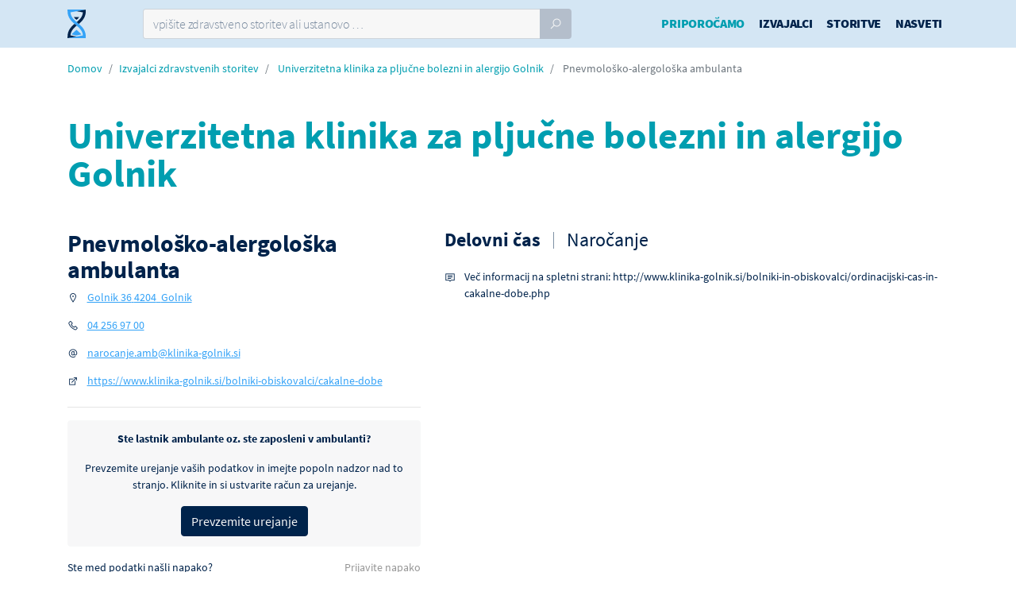

--- FILE ---
content_type: text/html; charset=UTF-8
request_url: https://www.cakalnedobe.si/zdravstvene-ustanove/univerzitetna-klinika-za-pljucne-bolezni-in-alergijo-golnik/univerzitetna-klinika-za-pljucne-bolezni-in-alergijo-golnik-pnevmolosko-alergoloska-ambulanta/
body_size: 9999
content:
<!DOCTYPE html>
<html lang="sl-SI">
<head>
    <meta charset="UTF-8">
    <meta http-equiv="X-UA-Compatible" content="IE=edge">
    <meta name="viewport" content="width=device-width, initial-scale=1, shrink-to-fit=no">
    <meta name="mobile-web-app-capable" content="yes">
    <meta name="apple-mobile-web-app-capable" content="yes">
    <meta name="apple-mobile-web-app-title"
          content="Čakalne dobe - najhitrejša pot do zdravja">
    <link rel="profile" href="http://gmpg.org/xfn/11">
    <link rel="pingback" href="https://www.cakalnedobe.si/xmlrpc.php">
	<meta name='robots' content='index, follow, max-image-preview:large, max-snippet:-1, max-video-preview:-1' />

	<!-- This site is optimized with the Yoast SEO plugin v19.4 - https://yoast.com/wordpress/plugins/seo/ -->
	<title>Univerzitetna klinika za pljučne bolezni in alergijo Golnik | Pnevmološko-alergološka ambulanta | Čakalne Dobe</title>
	<meta name="description" content="Klinika Golnik - 1 storitev , Pnevmološko-alergološka ambulanta. Preverite urnike, čakalne dobe, primerjajte cene in se naročite." />
	<link rel="canonical" href="https://www.cakalnedobe.si/zdravstvene-ustanove/univerzitetna-klinika-za-pljucne-bolezni-in-alergijo-golnik/univerzitetna-klinika-za-pljucne-bolezni-in-alergijo-golnik-pnevmolosko-alergoloska-ambulanta/" />
	<meta property="og:locale" content="sl_SI" />
	<meta property="og:type" content="article" />
	<meta property="og:title" content="Pnevmološko-alergološka ambulanta - Čakalne dobe" />
	<meta property="og:description" content="Klinika Golnik - 1 storitev , Pnevmološko-alergološka ambulanta. Preverite urnike, čakalne dobe, primerjajte cene in se naročite." />
	<meta property="og:url" content="https://www.cakalnedobe.si/zdravstvene-ustanove/univerzitetna-klinika-za-pljucne-bolezni-in-alergijo-golnik/univerzitetna-klinika-za-pljucne-bolezni-in-alergijo-golnik-pnevmolosko-alergoloska-ambulanta/" />
	<meta property="og:site_name" content="Čakalne dobe" />
	<meta property="article:publisher" content="https://www.facebook.com/cakalnedobe/" />
	<meta property="article:modified_time" content="2021-08-18T12:27:03+00:00" />
	<meta name="twitter:card" content="summary_large_image" />
	<script type="application/ld+json" class="yoast-schema-graph">{"@context":"https://schema.org","@graph":[{"@type":"Organization","@id":"https://www.cakalnedobe.si/#organization","name":"ČakalneDobe","url":"https://www.cakalnedobe.si/","sameAs":["https://www.facebook.com/cakalnedobe/"],"logo":{"@type":"ImageObject","inLanguage":"sl-SI","@id":"https://www.cakalnedobe.si/#/schema/logo/image/","url":"https://www.cakalnedobe.si/wp-content/uploads/2019/04/CakalneDobe-Facebook-ProfilePhoto-V02-01.jpg","contentUrl":"https://www.cakalnedobe.si/wp-content/uploads/2019/04/CakalneDobe-Facebook-ProfilePhoto-V02-01.jpg","width":800,"height":800,"caption":"ČakalneDobe"},"image":{"@id":"https://www.cakalnedobe.si/#/schema/logo/image/"}},{"@type":"WebSite","@id":"https://www.cakalnedobe.si/#website","url":"https://www.cakalnedobe.si/","name":"Čakalne dobe","description":"najhitrejša pot do zdravja","publisher":{"@id":"https://www.cakalnedobe.si/#organization"},"potentialAction":[{"@type":"SearchAction","target":{"@type":"EntryPoint","urlTemplate":"https://www.cakalnedobe.si/?s={search_term_string}"},"query-input":"required name=search_term_string"}],"inLanguage":"sl-SI"},{"@type":"WebPage","@id":"https://www.cakalnedobe.si/zdravstvene-ustanove/univerzitetna-klinika-za-pljucne-bolezni-in-alergijo-golnik/univerzitetna-klinika-za-pljucne-bolezni-in-alergijo-golnik-pnevmolosko-alergoloska-ambulanta/","url":"https://www.cakalnedobe.si/zdravstvene-ustanove/univerzitetna-klinika-za-pljucne-bolezni-in-alergijo-golnik/univerzitetna-klinika-za-pljucne-bolezni-in-alergijo-golnik-pnevmolosko-alergoloska-ambulanta/","name":"Pnevmološko-alergološka ambulanta - Čakalne dobe","isPartOf":{"@id":"https://www.cakalnedobe.si/#website"},"datePublished":"2018-11-09T10:08:50+00:00","dateModified":"2021-08-18T12:27:03+00:00","description":"Klinika Golnik - 1 storitev , Pnevmološko-alergološka ambulanta. Preverite urnike, čakalne dobe, primerjajte cene in se naročite.","breadcrumb":{"@id":"https://www.cakalnedobe.si/zdravstvene-ustanove/univerzitetna-klinika-za-pljucne-bolezni-in-alergijo-golnik/univerzitetna-klinika-za-pljucne-bolezni-in-alergijo-golnik-pnevmolosko-alergoloska-ambulanta/#breadcrumb"},"inLanguage":"sl-SI","potentialAction":[{"@type":"ReadAction","target":["https://www.cakalnedobe.si/zdravstvene-ustanove/univerzitetna-klinika-za-pljucne-bolezni-in-alergijo-golnik/univerzitetna-klinika-za-pljucne-bolezni-in-alergijo-golnik-pnevmolosko-alergoloska-ambulanta/"]}]},{"@type":"BreadcrumbList","@id":"https://www.cakalnedobe.si/zdravstvene-ustanove/univerzitetna-klinika-za-pljucne-bolezni-in-alergijo-golnik/univerzitetna-klinika-za-pljucne-bolezni-in-alergijo-golnik-pnevmolosko-alergoloska-ambulanta/#breadcrumb","itemListElement":[{"@type":"ListItem","position":1,"name":"Home","item":"https://www.cakalnedobe.si/"},{"@type":"ListItem","position":2,"name":"Pnevmološko-alergološka ambulanta"}]}]}</script>
	<!-- / Yoast SEO plugin. -->


<link rel='dns-prefetch' href='//cdn.jsdelivr.net' />
<link rel='dns-prefetch' href='//ads.cakalnedobe.si' />
<link rel='dns-prefetch' href='//narocanje.cakalnedobe.si' />
<link rel='dns-prefetch' href='//s.w.org' />
<link rel="alternate" type="application/rss+xml" title="Čakalne dobe &raquo; Vir" href="https://www.cakalnedobe.si/feed/" />
<link rel="alternate" type="application/rss+xml" title="Čakalne dobe &raquo; Vir komentarjev" href="https://www.cakalnedobe.si/comments/feed/" />
<link rel='stylesheet' id='mailerlite_forms.css-css'  href='https://www.cakalnedobe.si/wp-content/plugins/official-mailerlite-sign-up-forms/assets/css/mailerlite_forms.css?ver=1.6.8' media='all' />
<link rel='stylesheet' id='child-understrap-styles-css'  href='https://www.cakalnedobe.si/wp-content/themes/understrap-child/css/child-theme.min.css?ver=2.6.16' media='all' />
<link rel="https://api.w.org/" href="https://www.cakalnedobe.si/wp-json/" /><link rel="alternate" type="application/json" href="https://www.cakalnedobe.si/wp-json/wp/v2/enote/10957" /><link rel="EditURI" type="application/rsd+xml" title="RSD" href="https://www.cakalnedobe.si/xmlrpc.php?rsd" />
<link rel="wlwmanifest" type="application/wlwmanifest+xml" href="https://www.cakalnedobe.si/wp-includes/wlwmanifest.xml" /> 
<meta name="generator" content="WordPress 5.8.1" />
<link rel='shortlink' href='https://www.cakalnedobe.si/?p=10957' />
<link rel="alternate" type="application/json+oembed" href="https://www.cakalnedobe.si/wp-json/oembed/1.0/embed?url=https%3A%2F%2Fwww.cakalnedobe.si%2Fzdravstvene-ustanove%2Funiverzitetna-klinika-za-pljucne-bolezni-in-alergijo-golnik%2Funiverzitetna-klinika-za-pljucne-bolezni-in-alergijo-golnik-pnevmolosko-alergoloska-ambulanta%2F" />
<link rel="alternate" type="text/xml+oembed" href="https://www.cakalnedobe.si/wp-json/oembed/1.0/embed?url=https%3A%2F%2Fwww.cakalnedobe.si%2Fzdravstvene-ustanove%2Funiverzitetna-klinika-za-pljucne-bolezni-in-alergijo-golnik%2Funiverzitetna-klinika-za-pljucne-bolezni-in-alergijo-golnik-pnevmolosko-alergoloska-ambulanta%2F&#038;format=xml" />
<!-- HFCM by 99 Robots - Snippet # 4: ambulante css -->
<style type="text/css">
	.podrocja-dela-3 .elementor-widget-wrap {
		flex-flow: column;
		justify-content: space-between;
	}
	.podrocja-dela-3 .elementor-widget-wrap .elementor-element:nth-child(2) {
		flex: 1 1;
	}
	
	.podrocja-dela-4 .elementor-widget-wrap {
		flex-flow: column;
		justify-content: space-between;
	}
	.podrocja-dela-4 .elementor-widget-wrap .elementor-element:nth-child(3) {
		flex: 1 1;
	}
	
	.podrocja-dela-5 .elementor-widget-wrap,
	.podrocja-dela .elementor-widget-wrap {
		flex-flow: column;
		justify-content: space-between;
	}
	.podrocja-dela-5 .elementor-widget-wrap .elementor-element:nth-child(4),
	.podrocja-dela .elementor-widget-wrap .elementor-element:nth-child(4) {
		flex: 1 1;
	}	
</style>


<!-- /end HFCM by 99 Robots -->
        <!-- Google Tag Manager -->
        <script>(function (w, d, s, l, i) {
                w[l] = w[l] || [];
                w[l].push({
                    'gtm.start':
                        new Date().getTime(), event: 'gtm.js'
                });
                var f = d.getElementsByTagName(s)[0],
                    j = d.createElement(s), dl = l != 'dataLayer' ? '&l=' + l : '';
                j.async = true;
                j.src =
                    'https://www.googletagmanager.com/gtm.js?id=' + i + dl;
                f.parentNode.insertBefore(j, f);
            })(window, document, 'script', 'dataLayer', 'GTM-WMSCSJR');</script>
        <!-- End Google Tag Manager -->
	    <link rel="apple-touch-icon" sizes="180x180" href="/apple-touch-icon.png">
    <link rel="icon" type="image/png" sizes="32x32" href="/favicon-32x32.png">
    <link rel="icon" type="image/png" sizes="16x16" href="/favicon-16x16.png">
    <link rel="manifest" href="/site.webmanifest">
    <link rel="mask-icon" href="/safari-pinned-tab.svg" color="#5bbad5">
    <meta name="msapplication-TileColor" content="#2b5797">
    <meta name="theme-color" content="#ffffff">
    <link rel="apple-touch-startup-image" href="/splash-640x1136.png"
          media="(device-width: 320px) and (device-height: 568px) and (-webkit-device-pixel-ratio: 2) and (orientation: portrait)">
    <link rel="apple-touch-startup-image" href="/splash-750x1294.png"
          media="(device-width: 375px) and (device-height: 667px) and (-webkit-device-pixel-ratio: 2) and (orientation: portrait)">
    <link rel="apple-touch-startup-image" href="/splash-1242x2148.png"
          media="(device-width: 414px) and (device-height: 736px) and (-webkit-device-pixel-ratio: 3) and (orientation: portrait)">
    <link rel="apple-touch-startup-image" href="/splash-1125x2436.png"
          media="(device-width: 375px) and (device-height: 812px) and (-webkit-device-pixel-ratio: 3) and (orientation: portrait)">
    <link rel="apple-touch-startup-image" href="/splash-1536x2048.png"
          media="(min-device-width: 768px) and (max-device-width: 1024px) and (-webkit-min-device-pixel-ratio: 2) and (orientation: portrait)">
    <link rel="apple-touch-startup-image" href="/splash-1668x2224.png"
          media="(min-device-width: 834px) and (max-device-width: 834px) and (-webkit-min-device-pixel-ratio: 2) and (orientation: portrait)">
    <link rel="apple-touch-startup-image" href="/splash-2048x2732.png"
          media="(min-device-width: 1024px) and (max-device-width: 1024px) and (-webkit-min-device-pixel-ratio: 2) and (orientation: portrait)">

		        <link rel="preload"
              href="https://cdn.cakalnedobe.si/fonts/SourceSansPro/source-sans-pro-v13-latin-ext_latin-regular.woff2"
              as="font" type="font/woff2" crossorigin>
	        <link rel="preload"
              href="https://cdn.cakalnedobe.si/fonts/SourceSansPro/source-sans-pro-v13-latin-ext_latin-300.woff2"
              as="font" type="font/woff2" crossorigin>
	        <link rel="preload"
              href="https://cdn.cakalnedobe.si/fonts/SourceSansPro/source-sans-pro-v13-latin-ext_latin-700.woff2"
              as="font" type="font/woff2" crossorigin>
	        <link rel="preload"
              href="https://cdn.cakalnedobe.si/fonts/SourceSansPro/source-sans-pro-v13-latin-ext_latin-600.woff2"
              as="font" type="font/woff2" crossorigin>
	        <link rel="preload"
              href="https://cdn.cakalnedobe.si/fonts/SourceSansPro/source-sans-pro-v13-latin-ext_latin-900.woff2"
              as="font" type="font/woff2" crossorigin>
	        <link rel="preload"
              href="https://cdn.cakalnedobe.si/fonts/SourceSansPro/source-sans-pro-v13-latin-ext_latin-200.woff2"
              as="font" type="font/woff2" crossorigin>
	        <link rel="preload"
              href="https://cdn.cakalnedobe.si/fonts/SourceSansPro/source-sans-pro-v13-latin-ext_latin-600italic.woff2"
              as="font" type="font/woff2" crossorigin>
	        <link rel="preload"
              href="https://cdn.cakalnedobe.si/fonts/LineAwesome/line-awesome.woff2?v=1.1."
              as="font" type="font/woff" crossorigin>
		    <meta property="og:image"
          content="https://www.cakalnedobe.si/wp-content/themes/understrap-child/images/cakalne-dobe-main.png"/>
	<meta name="mobile-web-app-capable" content="yes">
<meta name="apple-mobile-web-app-capable" content="yes">
<meta name="apple-mobile-web-app-title" content="Čakalne dobe - najhitrejša pot do zdravja">
<style>.recentcomments a{display:inline !important;padding:0 !important;margin:0 !important;}</style>    <script>
        window.dataLayer = window.dataLayer || [];

        window.dataLayer.push({
            'event': 'pageview',
            'AB_HOME': 'AB_HOME_TESTING_AB_HOME',
        });

    </script>
	        <script>
            var _paq = window._paq = window._paq || [];
            /* tracker methods like "setCustomDimension" should be called before "trackPageView" */
            _paq.push(['trackPageView']);
            _paq.push(['enableLinkTracking']);
            (function () {
                var u = "//data.medifit.si/";
                _paq.push(['setTrackerUrl', u + 'matomo.php']);
                _paq.push(['setSiteId', '1']);
                var d = document, g = d.createElement('script'), s = d.getElementsByTagName('script')[0];
                g.async = true;
                g.src = u + 'matomo.js';
                s.parentNode.insertBefore(g, s);
            })();
        </script>
	</head>

<body class="contractor_unit-template-default single single-contractor_unit postid-10957 wp-embed-responsive stretched side-push-panel understrap-has-sidebar elementor-default elementor-kit-25972">
    <!-- Google Tag Manager (noscript) -->
    <noscript>
        <iframe src="https://www.googletagmanager.com/ns.html?id=GTM-WMSCSJR"
                height="0" width="0" style="display:none;visibility:hidden"></iframe>
    </noscript>
    <!-- End Google Tag Manager (noscript) -->
<div id="wrapper" class="clearfix">
    <div class="hfeed site" id="page">
        <!-- ******************* The Navbar Area ******************* -->
        <header id="header" class="static-sticky" itemscope itemtype="http://schema.org/WebSite">

            <div id="header-wrap">

                <div class="container clearfix">

                    <!--<div id="primary-menu-trigger"><i class="fa fa-bars"></i></div>-->
                    <div class="row">
                        <div class="col-2 col-lg-1">
                            <div id="logo">
                                <a href="https://www.cakalnedobe.si/" class="standard-logo"><img
                                            src="https://www.cakalnedobe.si/wp-content/themes/understrap-child/images/CakalneDobe-logo.svg"
                                            alt="Čakalne Dobe"></a>
                            </div>
                        </div>
													                            <div class="col-8 col-lg-6" id="search-form-wrapper">
                                <div class="advanced-search-wrapper advanced-search-wrapper-header">
									<form class="nobottommargin position-relative" method="get" id="searchform"
      action="https://www.cakalnedobe.si/" role="search"
      autocomplete="off">
	<div class="input-group">
		<input id="advanced-search" name="s"
		       data-search-results="advanced-search-results"
		       data-contractors-link="/zdravstvene-ustanove/univerzitetna-klinika-za-pljucne-bolezni-in-alergijo-golnik/univerzitetna-klinika-za-pljucne-bolezni-in-alergijo-golnik-pnevmolosko-alergoloska-ambulanta/?type=izvajalci"
		       data-services-link="/zdravstvene-ustanove/univerzitetna-klinika-za-pljucne-bolezni-in-alergijo-golnik/univerzitetna-klinika-za-pljucne-bolezni-in-alergijo-golnik-pnevmolosko-alergoloska-ambulanta/?type=storitve"
		       placeholder="vpišite zdravstveno storitev ali ustanovo &hellip;"
		       type="text" class="form-control ">
		<div class="input-group-append">
			<button class="btn btn-primary" type="submit">
				<i class="la la-search"></i>
			</button>
		</div>
	</div>
	<div class="advanced-search-results"></div>
</form>
                                </div>
                            </div>
						                        <div class="col-2 col-md-2 d-lg-none">
                            <div id="primary-menu-trigger"><i class="la la-reorder"></i></div>
                        </div>
                        <div class="col-12 col-lg submenu-bg">
                            <nav id="primary-menu" class="with-arrows cd-main-menu not-dark">

								<div class="menu-main-menu-container"><ul id="main-menu" class=""><li itemscope="itemscope" itemtype="https://www.schema.org/SiteNavigationElement" id="menu-item-33421" class="covid-test-link menu-item menu-item-type-post_type menu-item-object-page menu-item-33421 nav-item"><a title="Priporočamo" href="https://www.cakalnedobe.si/priporoceni-izvajalci/" class="nav-link">Priporočamo</a></li>
<li itemscope="itemscope" itemtype="https://www.schema.org/SiteNavigationElement" id="menu-item-10626" class="menu-item menu-item-type-custom menu-item-object-custom menu-item-10626 nav-item"><a title="Izvajalci" href="/zdravstvene-ustanove" class="nav-link">Izvajalci</a></li>
<li itemscope="itemscope" itemtype="https://www.schema.org/SiteNavigationElement" id="menu-item-10627" class="menu-item menu-item-type-custom menu-item-object-custom menu-item-10627 nav-item"><a title="Storitve" href="/storitve" class="nav-link">Storitve</a></li>
<li itemscope="itemscope" itemtype="https://www.schema.org/SiteNavigationElement" id="menu-item-10628" class="menu-item menu-item-type-custom menu-item-object-custom menu-item-10628 nav-item"><a title="Nasveti" href="/nasveti" class="nav-link">Nasveti</a></li>
</ul></div>
                            </nav><!-- #primary-menu end -->
                        </div>
                    </div>
                </div>
            </div>

        </header><!-- #wrapper-navbar end -->
        <div class="covid-test-banner d-flex align-items-center justify-content-between px-3 py-2">
            <div class="font-weight-bold pr-3">
                Seznam priporočenih izvajalcev
            </div>
            <div>
                <a href="https://www.cakalnedobe.si/priporoceni-izvajalci/"
                   class="btn btn-outline-doctor btn-sm font-weight-bold">
                    Preveri <i class="la la-arrow-right"></i>
                </a>
            </div>
        </div>


<div itemscope itemtype="https://schema.org/LocalBusiness"
     >
    <link itemprop="additionalType" href="https://schema.org/MedicalBusiness"/>

    <div class="main-content">
        <div class="container  pt-3">
            <ol class="breadcrumb link-doctor">
                <li class="breadcrumb-item"><a href="https://www.cakalnedobe.si">Domov</a></li>
                <li class="breadcrumb-item"><a
                            href="https://www.cakalnedobe.si/zdravstvene-ustanove/">Izvajalci
                        zdravstvenih storitev</a></li>
                <li class="breadcrumb-item">
                    <a href="https://www.cakalnedobe.si/zdravstvene-ustanove/univerzitetna-klinika-za-pljucne-bolezni-in-alergijo-golnik/">Univerzitetna klinika za pljučne bolezni in alergijo Golnik</a>
                </li>
				                    <li class="breadcrumb-item active">
													Pnevmološko-alergološka ambulanta						                    </li>
				            </ol>
        </div>
        <div class="container mb-0">
            <section id="page-title" class="container page-title mb-md-5">
                <div class="d-flex">
                    <div >
						                        <div>
                            <h1 class="text-doctor"
                                itemprop="name" content="Univerzitetna klinika za pljučne bolezni in alergijo Golnik"
                                data-page-contractor-id="2899">
								Univerzitetna klinika za pljučne bolezni in alergijo Golnik                            </h1>
							                        </div>
                    </div>
                    <div class="contractor-logo">
						                            <link itemprop="image"
                                  content="https://www.cakalnedobe.si/wp-content/themes/understrap-child/images/CakalneDobe-Logo-domain-lightBG.svg"/>
						                    </div>
                </div>
            </section>
            <div class="row contractor-info">
                <div class="col-12 col-md-5">
                    <div class="left-info">
						
						                            <h2 class="mb-1">Pnevmološko-alergološka ambulanta</h2>
						
                        <div class="unit-contact-left-panel">
                            <a class="anchor anchor-nav" id="kontakti" rel="nofollow"></a>
                            <div class="contact-panel">
                                <ul class="iconlist">
									                                        <li>
                                            <i class="la la-map-marker"></i>
																																	
                                            <a href="https://www.google.com/maps/search/?api=1&query=Univerzitetna+klinika+za+plju%C4%8Dne+bolezni+in+alergijo+Golnik+Golnik+36%2C+4204+Golnik"
                                               target="_blank"
                                               rel="nofollow"
                                               itemprop="address" itemscope itemtype="https://schema.org/PostalAddress"
                                            >
												                                                    <span itemprop="streetAddress">Golnik 36</span>
																								                                                    <span itemprop="postalCode">4204</span> 
                                                    <span
                                                            itemprop="addressRegion">Golnik</span>
                                                    <br/>
												                                            </a>
                                        </li>
																		                                        <li>
                                            <i class="la la-phone"></i>
											                                                <a href="tel:04 256 97 00" itemprop="telephone"
                                                   rel="nofollow"
                                                   content="04 256 97 00">04 256 97 00</a><br/>
											                                        </li>
																		                                        <li>
                                            <i class="la la-at"></i>
											                                                <a href="mailto:narocanje.amb@klinika-golnik.si"
                                                   itemprop="email"
                                                   rel="nofollow"
                                                   content="narocanje.amb@klinika-golnik.si"
                                                   title="narocanje.amb@klinika-golnik.si">narocanje.amb@klinika-golnik.si</a><br/>
											
                                        </li>
																											                                        <li>
                                            <i class="la la-external-link"></i>
                                            <a href="https://www.klinika-golnik.si/bolniki-obiskovalci/cakalne-dobe" title="https://www.klinika-golnik.si/bolniki-obiskovalci/cakalne-dobe"
                                               rel="nofollow"
                                               target="_blank">https://www.klinika-golnik.si/bolniki-obiskovalci/cakalne-dobe</a>
                                        </li>
									                                </ul>
                            </div>
							                        </div>
						                            <hr>
                            <div class="alert alert-light text-dark mt-3 clearfix error-alert-notice text-center">
                                <div class="font-weight-bold mb-3">
                                    Ste lastnik ambulante oz. ste zaposleni v ambulanti?
                                </div>
                                <div class="mb-3">
                                    Prevzemite urejanje vaših podatkov in imejte popoln nadzor nad to stranjo. Kliknite
                                    in
                                    si ustvarite račun za urejanje.
                                </div>
                                <div>
                                    <a href="" data-target="claim-account-modal" data-toggle="modal"
                                       rel="nofollow"
                                       class="btn btn-dark">Prevzemite urejanje</a>
                                </div>
                            </div>
                            <div class="mb-4 mb-lg-0 clearfix">
                                <div class="float-sm-left">Ste med podatki našli napako?</div>
                                <div class="float-sm-right">
                                    <a href="" data-target="report-issue-modal" data-toggle="modal"
                                       rel="nofollow"
                                       class="text-grey">Prijavite napako</a>
                                </div>
                            </div>
                            <div class="cd-modal" id="report-issue-modal">
                                <div class="cd-modal-window cd-modal-small">
                                    <div class="cd-modal-title">
                                        <h3>Prijava napake</h3>
                                    </div>
                                    <span class="cd-close" data-dismiss="modal">ZAPRI <span>×</span></span>
                                    <div class="cd-modal-inner"><script type="text/javascript" src="//ma.medifit.si/form/generate.js?id=4&url=www.cakalnedobe.si%2Fzdravstvene-ustanove%2Funiverzitetna-klinika-za-pljucne-bolezni-in-alergijo-golnik%2Funiverzitetna-klinika-za-pljucne-bolezni-in-alergijo-golnik-pnevmolosko-alergoloska-ambulanta%2F"></script></div>
                                </div>
                            </div>
                            <div class="cd-modal" id="claim-account-modal">
                                <div class="cd-modal-window cd-modal-small">
                                    <div class="cd-modal-title">
                                        <h3>Prevzamite urejanje vaših podatkov</h3>
                                    </div>
                                    <span class="cd-close" data-dismiss="modal">ZAPRI <span>×</span></span>
                                    <div class="cd-modal-inner"><script type="text/javascript" src="//ma.medifit.si/form/generate.js?id=12&url=www.cakalnedobe.si%2Fzdravstvene-ustanove%2Funiverzitetna-klinika-za-pljucne-bolezni-in-alergijo-golnik%2Funiverzitetna-klinika-za-pljucne-bolezni-in-alergijo-golnik-pnevmolosko-alergoloska-ambulanta%2F"></script></div>
                                </div>
                            </div>
						                    </div>
                </div>
                <div class="col-12 col-md-7">
                    <div class="right-info">
                        <div class="">
														                                <div class="tabs tabs-timetables responsive-tabs clearfix tabs-bordered rounded">
									                                    <ul class="tab-nav clearfix">
										                                            <li>
                                                <a href="#urnik-0" rel="nofollow">
																																								Delovni čas													                                                </a>
                                            </li>
										                                            <li>
                                                <a href="#urnik-1" rel="nofollow">
																																								Naročanje													                                                </a>
                                            </li>
										                                    </ul>

                                    <div class="tab-container">
										                                            <div class="tab-content clearfix" id="urnik-0">

																								
												                                                <div class="clearfix">
													
													                                                        <div class="float-left">
                                                            <ul class="iconlist mb-0">
                                                                <li>
                                                                    <i class="la la-comment"></i>
																	Več informacij na spletni strani: http://www.klinika-golnik.si/bolniki-in-obiskovalci/ordinacijski-cas-in-cakalne-dobe.php                                                                </li>
                                                            </ul>
                                                        </div>
													                                                </div>

                                                <table class="table table-striped">
																										                                                </table>
                                            </div>
										                                            <div class="tab-content clearfix" id="urnik-1">

																								
												                                                <div class="clearfix">
													                                                        <div class="float-left mr-5">
                                                            <ul class="iconlist mb-0">
																                                                                    <li>
                                                                        <i class="la la-phone"></i>
																		                                                                            <a href="tel:04 256 97 00"
                                                                               itemprop="telephone"
                                                                               rel="nofollow"
                                                                               content="04 256 97 00">04 256 97 00</a>
                                                                            <br/>
																		                                                                    </li>
																																                                                                <li>
                                                                    <i class="la la-at"></i>
																	                                                                        <a href="mailto:narocanje.amb@klinika-golnik.si"
                                                                           itemprop="email"
                                                                           rel="nofollow"
                                                                           content="narocanje.amb@klinika-golnik.si">narocanje.amb@klinika-golnik.si</a>
                                                                        <br/>
																																		                                                            </ul>
                                                        </div>
													
													                                                        <div class="float-left">
                                                            <ul class="iconlist mb-0">
                                                                <li>
                                                                    <i class="la la-comment"></i>
																	Naročanje je možno po telefonu v okviru navedenega urnika za naročanje, po pošti, po e- pošti, prek spletnega portala za e- naročanje ter osebno vsak delavnik med 08:00 in 12:00 uro v Kliniki Golnik v pisarni Info točke e-naročanja.                                                                </li>
                                                            </ul>
                                                        </div>
													                                                </div>

                                                <table class="table table-striped">
																													                                                                    <tr>
                                                                        <td width="1">Ponedeljek</td>
                                                                        <td class="text-right">
																			                                                                                <div class="">
																					08:00                                                                                    - 10:00                                                                                </div>
																																						                                                                        </td>
                                                                    </tr>
																																															                                                                    <tr>
                                                                        <td width="1">Torek</td>
                                                                        <td class="text-right">
																			                                                                                <div class="">
																					08:00                                                                                    - 10:00                                                                                </div>
																																						                                                                        </td>
                                                                    </tr>
																																															                                                                    <tr>
                                                                        <td width="1">Sreda</td>
                                                                        <td class="text-right">
																			                                                                                <div class="">
																					08:00                                                                                    - 10:00                                                                                </div>
																																						                                                                        </td>
                                                                    </tr>
																																															                                                                    <tr>
                                                                        <td width="1">Četrtek</td>
                                                                        <td class="text-right">
																			                                                                                <div class="">
																					08:00                                                                                    - 10:00                                                                                </div>
																																						                                                                        </td>
                                                                    </tr>
																																															                                                                    <tr>
                                                                        <td width="1">Petek</td>
                                                                        <td class="text-right">
																			                                                                                <div class="">
																					08:00                                                                                    - 10:00                                                                                </div>
																																						                                                                        </td>
                                                                    </tr>
																																																																																																																								                                                </table>
                                            </div>
										                                    </div>
                                </div>

							                        </div>
                    </div>
                </div>
            </div>
        </div>

								
		
		            <!-- Content
			============================================= -->
            <section class="container">
                <a class="anchor anchor-nav" id="storitve" rel="nofollow"></a>
                <div class="section-header">
                    <div class="fancy-title title-border">
                        <h2>1 storitev</h2>
                    </div>
                    <div class="clearfix"></div>
                </div>
				                    <div class="row bg-light mb-3 py-2">
                        <div class="col-12  col-sm-7 col-md-4">
                            <div class="input-group">
                                <div class="input-group-prepend">
                        <span class="input-group-text">
                            <i class="la la-filter"></i>
                        </span>
                                </div>
                                <input type="text" class="form-control" data-set-filter="services"
                                       placeholder="Tipkajte za filtriranje storitev …">
                            </div>
                        </div>
                    </div>
				                <div class="all-services">
										                        <div>
                            <h3 class="mb-1">Specialistične ambulante</h3>
							
							                                <a class="anchor" id="skupina-storitev-7405"
                                   rel="nofollow"></a>
                                <div class="service-grid-group">
																												                                            <div class="service-group">
												                                                    <div class="toggle-group toggle-opened">
                                                        <i class="la la-angle-down"></i>
                                                    </div>
												                                                <div class="description">
                                                    <div class="title">
														Pregled pri pulmologu                                                        <a href="https://www.cakalnedobe.si/storitve/ambulanta-za-pljucne-bolezni-pulmoloska/"
                                                           class="btn btn-cta-secondary btn-xs">
                                                            <i class="la la-th-list"></i>
                                                            Prikaži vse izvajalce
                                                            <i class="la la-angle-right"></i>
                                                        </a>
                                                    </div>
                                                    <p>Specialistična obravnava bolnikov s simptomi, ki kažejo na bolezni dihal ali alergije.</p>
                                                </div>
                                                <div class="service-group-info">
													                                                    <div class="more-value clearfix">
														                                                            <span class="font-weight-bold ml-1 text-doctor-light">DA</span>
														                                                        <span class="float-right">na napotnico: </span>
                                                    </div>
                                                    <div class="more-value clearfix">
														                                                            <span class="font-weight-bold ml-1 text-muted">NE</span>
														                                                        <span class="float-right">samoplačniško: </span>
                                                    </div>
                                                </div>
                                            </div>
																												                                        <div class="services-grid">
                                            <table>
                                                <thead>
                                                <tr>
                                                    <th class="grid-head-icon"></th>
                                                    <th class="grid-head-title"></th>
                                                    <th class="grid-head-redno">Redno</th>
                                                    <th class="grid-head-hitro">Hitro</th>
                                                    <th class="grid-head-zelo-hitro">Zelo H.</th>
                                                    <th class="grid-head-sp">Samoplačniško</th>
                                                </tr>
                                                </thead>
                                                <tbody data-filter="services">
																									                                                    <tr class="item-el">
                                                        <td class="icon grid-body-icon"><i
                                                                    class="la la-hand-paper-o"></i>
                                                        </td>
                                                        <td class="grid-body-title"
                                                            data-title="Univerzitetna klinika za pljučne bolezni in alergijo Golnik">
                                                            <div class="title">
                                                                <a class="anchor"
                                                                   rel="nofollow"
                                                                   id="storitev-7086"></a>
																ePosvet na področju pnevmologije                                                            </div>
                                                            <div class="vzs-info">
																																
																                                                                    <span class="pr-1">
                                                        																		VZS: 2629                                                        </span>
																                                                                <a href="https://www.cakalnedobe.si/storitve/ambulanta-za-pljucne-bolezni-pulmoloska/eposvet-na-podrocju-pnevmologije/"
                                                                   class="btn btn-cta-secondary btn-xs">
                                                                    <i class="la la-th-list"></i>
                                                                    Prikaži vse izvajalce
                                                                    <i class="la la-angle-right"></i>
                                                                </a>
                                                            </div>
                                                        </td>
                                                        <td class="waiting-times waiting-time-co grid-body-ko">
															                                                                <div class="days">
                                                                    <div class="redno wp-tooltip-template"
                                                                         data-toggle="tooltip"
                                                                         data-wp-type="Redno"
                                                                         data-wp-days="-6"
                                                                         data-wp="Prva polovica januarja 2026"
																		                                                                         data-wp-last-update="13.01.2026 23:37"
                                                                         data-wp-source="parser"
                                                                    >
																		                                                                            ?
																																				 *                                                                    </div>

                                                                    <div class="hitro wp-tooltip-template"
                                                                         data-toggle="tooltip"
                                                                         data-wp-type="Hitro"
                                                                         data-wp-days="0"
                                                                         data-wp="Druga polovica decembra 2025"
																		                                                                         data-wp-last-update="22.12.2025 20:50"
                                                                         data-wp-source="parser">
																																					0 dni
																																				 *                                                                    </div>

                                                                    <div class="zelo-hitro wp-tooltip-template"
                                                                         data-toggle="tooltip"
                                                                         data-wp-type="Zelo Hitro"
                                                                         data-wp-days="3"
                                                                         data-wp="Druga polovica novembra 2025"
																		                                                                         data-wp-last-update="18.11.2025 13:11"
                                                                         data-wp-source="parser">
																																					3 dni
																																				 *                                                                    </div>
																	                                                                </div>
															                                                        </td>
                                                        <td class="waiting-times waiting-time-sf grid-body-sp">
															                                                                <span class="nono"><div>NE</div></span>
															                                                        </td>
                                                    </tr>
												                                                </tbody>
                                            </table>
                                        </div>
									                                </div>
																						                                <div class="ad-listing">
                                    <div class="ad-label">Oglas:</div>
                                    <div class="ad-jumbotron d-none d-md-block">
                                        <ins data-revive-mobile="device-md device-lg device-xl device-xxl"
                                             data-revive-mobile-zoneid="28"
                                             data-revive-mobile-width="728"
                                             data-revive-mobile-height="90"></ins>
                                    </div>
                                    <div class="ad-jumbotron d-md-none">
                                        <ins data-revive-mobile="device-xs device-sm"
                                             data-revive-mobile-zoneid="44"
                                             data-revive-mobile-width="300"
                                             data-revive-mobile-height="250"></ins>
                                    </div>
                                </div>
							                        </div>
					                </div>
                <div class="alert alert-light text-dark border-cloudy mb-5">
                    <div class="d-flex flex-row">
                        <i class="la la-exclamation-triangle mr-4 align-self-center" style="font-size: 1.5rem;"></i>
                        <div>Informacije o čakalnih dobah so pridobljene iz javno dostopnih
                            uradno objavljenih podatkov in so zelo okvirne - odvisne so namreč od trenutnih razmer
                            oziroma
                            povpraševanja
                            po storitvi. Poleg tega je objavljeni podatek lahko starejši od 30 dni. Za točnost
                            objavljenih
                            podatkov na
                            dan, ko potrebujete zdravstveno storitev torej ne moremo odgovarjati.
                        </div>
                    </div>
                    <hr>
                    NATANČEN PODATEK O ČAKALNI DOBI LAHKO PRIDOBITE IZKLJUČNO NEPOSREDNO PRI IZVAJALCU, KO STORITEV
                    POTREBUJETE.
                </div>

            </section><!-- #content end -->
		    </div>
</div>


<div class="scroll-top scroll-to-top-hidden">
    <button id="scroll-to-top" class="btn btn-dark rounded-circle"><i class="la la-angle-up"></i></button>
</div>
<footer id="footer">
    <div class="container">
        <div class="top-footer clearfix">
            <div class="logo">
                <a href="https://www.cakalnedobe.si/"><img
                            src="https://www.cakalnedobe.si/wp-content/themes/understrap-child/images/CakalneDobe-Logo-domain-darkBG.svg"
                            alt="Čakalne Dobe"></a>
            </div>
            <div class="float-left small-talk">
                Verjamemo, da je poti do zdravja več in da niso vse enako dolge,<br/>
                zato vam pomagamo najti tisto, ki bo prava za vas.
            </div>
            <div class="numbers">
                <div class="numbers-group">
                    <div class="number text-service-light">2.364</div>
                    <div class="number-label">Storitev</div>
                </div>

                <div class="numbers-group">
                    <div class="number text-doctor-light">1.179</div>
                    <div class="number-label">Izvajalcev</div>
                </div>
            </div>
        </div>
        <hr>
        <div>
            <div class="row">
                <div class="col-12 col-sm-6 col-lg-6 mb-3 mb-sm-0">
                    <h3>Izvajalci</h3>
					<div class="menu-footer-izvajalci-container"><ul id="menu-footer-izvajalci" class="list-unstyled list-links list-double-row mb-1 mb-md-3"><li id="menu-item-17008" class="menu-item menu-item-type-custom menu-item-object-custom menu-item-17008"><a href="/zdravstvene-ustanove/?regija=gorenjska">Gorenjska</a></li>
<li id="menu-item-17009" class="menu-item menu-item-type-custom menu-item-object-custom menu-item-17009"><a href="/zdravstvene-ustanove/?regija=goriska">Goriška</a></li>
<li id="menu-item-17010" class="menu-item menu-item-type-custom menu-item-object-custom menu-item-17010"><a href="/zdravstvene-ustanove/?regija=jugovzhodna-slovenija">Jugovzhodna Slovenija</a></li>
<li id="menu-item-17011" class="menu-item menu-item-type-custom menu-item-object-custom menu-item-17011"><a href="/zdravstvene-ustanove/?regija=koroska">Koroška</a></li>
<li id="menu-item-17012" class="menu-item menu-item-type-custom menu-item-object-custom menu-item-17012"><a href="/zdravstvene-ustanove/?regija=obalno-kraska">Obalno-Kraška</a></li>
<li id="menu-item-17013" class="menu-item menu-item-type-custom menu-item-object-custom menu-item-17013"><a href="/zdravstvene-ustanove/?regija=osrednjeslovenska">Osrednjeslovenska</a></li>
<li id="menu-item-17014" class="menu-item menu-item-type-custom menu-item-object-custom menu-item-17014"><a href="/zdravstvene-ustanove/?regija=podravska">Podravska</a></li>
<li id="menu-item-17015" class="menu-item menu-item-type-custom menu-item-object-custom menu-item-17015"><a href="/zdravstvene-ustanove/?regija=pomurska">Pomurska</a></li>
<li id="menu-item-17016" class="menu-item menu-item-type-custom menu-item-object-custom menu-item-17016"><a href="/zdravstvene-ustanove/?regija=posavska">Posavska</a></li>
<li id="menu-item-17017" class="menu-item menu-item-type-custom menu-item-object-custom menu-item-17017"><a href="/zdravstvene-ustanove/?regija=primorsko-notranjska">Primorsko-notranjska</a></li>
<li id="menu-item-17018" class="menu-item menu-item-type-custom menu-item-object-custom menu-item-17018"><a href="/zdravstvene-ustanove/?regija=savinjska">Savinjska</a></li>
<li id="menu-item-17019" class="menu-item menu-item-type-custom menu-item-object-custom menu-item-17019"><a href="/zdravstvene-ustanove/?regija=zasavska">Zasavska</a></li>
</ul></div>                    <a href="https://www.cakalnedobe.si/zdravstvene-ustanove/"
                       class="link-doctor-light"><strong>Prikaži vse
                            izvajalce ></strong></a>
                </div>
                <div class="col-12 col-sm-6 col-lg-6">
                    <h3>Storitve</h3>
					<div class="menu-footer-storitve-container"><ul id="menu-footer-storitve" class="list-unstyled list-links list-double-row mb-1 mb-md-3"><li id="menu-item-17020" class="menu-item menu-item-type-custom menu-item-object-custom menu-item-17020"><a href="/storitve/?kategorija=diagnosticni-posegi">Diagnostični posegi</a></li>
<li id="menu-item-17021" class="menu-item menu-item-type-custom menu-item-object-custom menu-item-17021"><a href="/storitve/?kategorija=specialisticne-ambulante">Specialistične ambulante</a></li>
<li id="menu-item-17022" class="menu-item menu-item-type-custom menu-item-object-custom menu-item-17022"><a href="/storitve/?kategorija=terapevtski-posegi">Terapevtski posegi</a></li>
<li id="menu-item-17023" class="menu-item menu-item-type-custom menu-item-object-custom menu-item-17023"><a href="/storitve/?kategorija=zobozdravstvo">Zobozdravstvo</a></li>
</ul></div>                    <a href="https://www.cakalnedobe.si/storitve/"
                       class="link-service-light"><strong>Prikaži vse storitve
                            ></strong></a>
                </div>
            </div>
        </div>
        <hr>
        <div class="bottom-links clearfix">
			<div class="menu-footer-bottom-container"><ul id="menu-footer-bottom" class="list-inline list-links"><li id="menu-item-17024" class="menu-item menu-item-type-custom menu-item-object-custom menu-item-17024"><a href="/">Domov</a></li>
<li id="menu-item-17027" class="menu-item menu-item-type-post_type menu-item-object-page menu-item-17027"><a href="https://www.cakalnedobe.si/predstavitev/">O portalu</a></li>
<li id="menu-item-21100" class="menu-item menu-item-type-custom menu-item-object-custom menu-item-21100"><a target="_blank" rel="noopener" href="https://www.medifit.si/dokumenti/politika-zasebnosti-druzbe-medifit/">Politika zasebnosti družbe Medifit</a></li>
<li id="menu-item-21101" class="menu-item menu-item-type-custom menu-item-object-custom menu-item-21101"><a target="_blank" rel="noopener" href="https://www.medifit.si/dokumenti/splosni-pogoji-portala-cakalnedobe-si/">Splošni pogoji portala ČakalneDobe.si</a></li>
<li id="menu-item-21867" class="menu-item menu-item-type-post_type menu-item-object-page menu-item-21867"><a href="https://www.cakalnedobe.si/urejanje-podatkov-izvajalca/">Prijava</a></li>
</ul></div>            <div class="sc-footer float-right">
                <a href="mailto:info@cakalnedobe.si"><i class="fa fa-envelope"></i></a>
                <a href="https://www.facebook.com/cakalnedobe/" target="_blank"><i
                            class="fa fa-facebook-square"></i></a>
            </div>
        </div>
    </div>
</footer>
<script src='https://www.cakalnedobe.si/wp-includes/js/jquery/jquery.min.js?ver=3.6.0' id='jquery-core-js'></script>
<script src='https://www.cakalnedobe.si/wp-includes/js/jquery/jquery-migrate.min.js?ver=3.3.2' id='jquery-migrate-js'></script>
<script src='https://www.cakalnedobe.si/wp-content/themes/understrap-child/js/popper.min.js?ver=5.8.1' id='popper-scripts-js'></script>
<script src='https://www.cakalnedobe.si/wp-content/themes/understrap-child/js/child-theme.min.js?ver=2.6.16' id='child-understrap-scripts-js'></script>
<script src='https://cdn.jsdelivr.net/npm/shepherd.js@5.0.1/dist/js/shepherd.js?ver=2.6.16' id='shepherd-js'></script>
<script defer src='https://ads.cakalnedobe.si/www/delivery/asyncjs.php?ver=1' id='revive-defer-js'></script>
<script src='//narocanje.cakalnedobe.si/widget.min.js?clientId=69e65025d70bdc6369d97955d9403122&#038;ver=2.6.16' id='booking-js'></script>
<script src='https://www.cakalnedobe.si/wp-content/plugins/official-mailerlite-sign-up-forms/assets/js/jquery.validate.min.js?ver=5.8.1' id='jquery-validation-plugin-js'></script>
<script src='https://www.cakalnedobe.si/wp-includes/js/wp-embed.min.js?ver=5.8.1' id='wp-embed-js'></script>

    <div class="full-page-ad d-none d-xl-block">
        <ins data-revive-mobile="device-xl device-xxl"
             data-revive-mobile-zoneid="38"></ins>
    </div>

</div></div>
</body>

</html>



--- FILE ---
content_type: text/javascript
request_url: https://narocanje.cakalnedobe.si/widget.min.js?clientId=69e65025d70bdc6369d97955d9403122&ver=2.6.16
body_size: 5752
content:
!function(e){if("undefined"!=typeof window){var n,t=0,i=!1,o=!1,r="message".length,a="[iFrameSizer]",d=a.length,s=null,c=window.requestAnimationFrame,l={max:1,scroll:1,bodyScroll:1,documentElementScroll:1},u={},f=null,m={autoResize:!0,bodyBackground:null,bodyMargin:null,bodyMarginV1:8,bodyPadding:null,checkOrigin:!0,inPageLinks:!1,enablePublicMethods:!0,heightCalculationMethod:"bodyOffset",id:"iFrameResizer",interval:32,log:!1,maxHeight:1/0,maxWidth:1/0,minHeight:0,minWidth:0,resizeFrom:"parent",scrolling:!1,sizeHeight:!0,sizeWidth:!1,warningTimeout:5e3,tolerance:0,widthCalculationMethod:"scroll",onClosed:function(){},onInit:function(){},onMessage:function(){E("onMessage function not defined")},onResized:function(){},onScroll:function(){return!0}},g={};window.jQuery&&((n=window.jQuery).fn?n.fn.iFrameResize||(n.fn.iFrameResize=function(e){return this.filter("iframe").each(function(n,t){j(t,e)}).end()}):k("","Unable to bind to jQuery, it is not fully loaded.")),"function"==typeof define&&define.amd?define([],B):"object"==typeof module&&"object"==typeof module.exports&&(module.exports=B()),window.iFrameResize=window.iFrameResize||B()}function h(){return window.MutationObserver||window.WebKitMutationObserver||window.MozMutationObserver}function w(e,n,t){e.addEventListener(n,t,!1)}function p(e,n,t){e.removeEventListener(n,t,!1)}function b(e){return a+"["+function(e){var n="Host page: "+e;return window.top!==window.self&&(n=window.parentIFrame&&window.parentIFrame.getId?window.parentIFrame.getId()+": "+e:"Nested host page: "+e),n}(e)+"]"}function y(e){return u[e]?u[e].log:i}function v(e,n){x("log",e,n,y(e))}function k(e,n){x("info",e,n,y(e))}function E(e,n){x("warn",e,n,!0)}function x(e,n,t,i){!0===i&&"object"==typeof window.console&&console[e](b(n),t)}function I(e){function n(){t("Height"),t("Width"),N(function(){C(I),z(R),m("onResized",I)},I,"init")}function t(e){var n=Number(u[R]["max"+e]),t=Number(u[R]["min"+e]),i=e.toLowerCase(),o=Number(I[i]);v(R,"Checking "+i+" is in range "+t+"-"+n),o<t&&(o=t,v(R,"Set "+i+" to min value")),o>n&&(o=n,v(R,"Set "+i+" to max value")),I[i]=""+o}function i(e){return x.substr(x.indexOf(":")+r+e)}function o(e,n){var t,i,o;t=function(){var t,i;S("Send Page Info","pageInfo:"+(t=document.body.getBoundingClientRect(),i=I.iframe.getBoundingClientRect(),JSON.stringify({iframeHeight:i.height,iframeWidth:i.width,clientHeight:Math.max(document.documentElement.clientHeight,window.innerHeight||0),clientWidth:Math.max(document.documentElement.clientWidth,window.innerWidth||0),offsetTop:parseInt(i.top-t.top,10),offsetLeft:parseInt(i.left-t.left,10),scrollTop:window.pageYOffset,scrollLeft:window.pageXOffset,documentHeight:document.documentElement.clientHeight,documentWidth:document.documentElement.clientWidth,windowHeight:window.innerHeight,windowWidth:window.innerWidth})),e,n)},i=32,g[o=n]||(g[o]=setTimeout(function(){g[o]=null,t()},i))}function c(e){var n=e.getBoundingClientRect();return T(R),{x:Math.floor(Number(n.left)+Number(s.x)),y:Math.floor(Number(n.top)+Number(s.y))}}function l(e){var n=e?c(I.iframe):{x:0,y:0},t={x:Number(I.width)+n.x,y:Number(I.height)+n.y};v(R,"Reposition requested from iFrame (offset x:"+n.x+" y:"+n.y+")"),window.top!==window.self?window.parentIFrame?window.parentIFrame["scrollTo"+(e?"Offset":"")](t.x,t.y):E(R,"Unable to scroll to requested position, window.parentIFrame not found"):(s=t,f(),v(R,"--"))}function f(){!1!==m("onScroll",s)?z(R):O()}function m(e,n){return M(R,e,n)}var h,b,y,x=e.data,I={},R=null;"[iFrameResizerChild]Ready"===x?function(){for(var e in u)S("iFrame requested init",W(e),document.getElementById(e),e)}():a===(""+x).substr(0,d)&&x.substr(d).split(":")[0]in u?(y=x.substr(d).split(":"),I={iframe:u[y[0]]&&u[y[0]].iframe,id:y[0],height:y[1],width:y[2],type:y[3]},R=I.id,u[R]&&(u[R].loaded=!0),(b=I.type in{true:1,false:1,undefined:1})&&v(R,"Ignoring init message from meta parent page"),!b&&function(e){var n=!0;return u[e]||(n=!1,E(I.type+" No settings for "+e+". Message was: "+x)),n}(R)&&(v(R,"Received: "+x),h=!0,null===I.iframe&&(E(R,"IFrame ("+I.id+") not found"),h=!1),h&&function(){var n,t=e.origin,i=u[R]&&u[R].checkOrigin;if(i&&""+t!="null"&&!(i.constructor===Array?function(){var e=0,n=!1;for(v(R,"Checking connection is from allowed list of origins: "+i);e<i.length;e++)if(i[e]===t){n=!0;break}return n}():(n=u[R]&&u[R].remoteHost,v(R,"Checking connection is from: "+n),t===n)))throw new Error("Unexpected message received from: "+t+" for "+I.iframe.id+". Message was: "+e.data+". This error can be disabled by setting the checkOrigin: false option or by providing of array of trusted domains.");return!0}()&&function(){switch(u[R]&&u[R].firstRun&&u[R]&&(u[R].firstRun=!1),I.type){case"close":u[R].closeRequeston?M(R,"onCloseRequest",u[R].iframe):F(I.iframe);break;case"message":g=i(6),v(R,"onMessage passed: {iframe: "+I.iframe.id+", message: "+g+"}"),m("onMessage",{iframe:I.iframe,message:JSON.parse(g)}),v(R,"--");break;case"scrollTo":l(!1);break;case"scrollToOffset":l(!0);break;case"pageInfo":o(u[R]&&u[R].iframe,R),function(){function e(e,i){function r(){u[t]?o(u[t].iframe,t):n()}["scroll","resize"].forEach(function(n){v(t,e+n+" listener for sendPageInfo"),i(window,n,r)})}function n(){e("Remove ",p)}var t=R;e("Add ",w),u[t]&&(u[t].stopPageInfo=n)}();break;case"pageInfoStop":u[R]&&u[R].stopPageInfo&&(u[R].stopPageInfo(),delete u[R].stopPageInfo);break;case"inPageLink":e=i(9),r=e.split("#")[1]||"",a=decodeURIComponent(r),(d=document.getElementById(a)||document.getElementsByName(a)[0])?(t=c(d),v(R,"Moving to in page link (#"+r+") at x: "+t.x+" y: "+t.y),s={x:t.x,y:t.y},f(),v(R,"--")):window.top!==window.self?window.parentIFrame?window.parentIFrame.moveToAnchor(r):v(R,"In page link #"+r+" not found and window.parentIFrame not found"):v(R,"In page link #"+r+" not found");break;case"reset":A(I);break;case"init":n(),m("onInit",I.iframe);break;default:n()}var e,t,r,a,d,g}())):k(R,"Ignored: "+x)}function M(e,n,t){var i=null,o=null;if(u[e]){if("function"!=typeof(i=u[e][n]))throw new TypeError(n+" on iFrame["+e+"] is not a function");o=i(t)}return o}function R(e){var n=e.id;delete u[n]}function F(e){var n=e.id;v(n,"Removing iFrame: "+n);try{e.parentNode&&e.parentNode.removeChild(e)}catch(e){E(e)}M(n,"onClosed",n),v(n,"--"),R(e)}function T(n){null===s&&v(n,"Get page position: "+(s={x:window.pageXOffset!==e?window.pageXOffset:document.documentElement.scrollLeft,y:window.pageYOffset!==e?window.pageYOffset:document.documentElement.scrollTop}).x+","+s.y)}function z(e){null!==s&&(window.scrollTo(s.x,s.y),v(e,"Set page position: "+s.x+","+s.y),O())}function O(){s=null}function A(e){v(e.id,"Size reset requested by "+("init"===e.type?"host page":"iFrame")),T(e.id),N(function(){C(e),S("reset","reset",e.iframe,e.id)},e,"reset")}function C(e){function n(n){o||"0"!==e[n]||(o=!0,v(i,"Hidden iFrame detected, creating visibility listener"),function(){function e(){Object.keys(u).forEach(function(e){!function(e){function n(n){return"0px"===(u[e]&&u[e].iframe.style[n])}u[e]&&(t=u[e].iframe,null!==t.offsetParent)&&(n("height")||n("width"))&&S("Visibility change","resize",u[e].iframe,e);var t}(u[e])})}function n(n){v("window","Mutation observed: "+n[0].target+" "+n[0].type),H(e,16)}var t=h();t&&(i=document.querySelector("body"),new t(n).observe(i,{attributes:!0,attributeOldValue:!1,characterData:!0,characterDataOldValue:!1,childList:!0,subtree:!0}));var i}())}function t(t){!function(n){e.id?(e.iframe.style[n]=e[n]+"px",v(e.id,"IFrame ("+i+") "+n+" set to "+e[n]+"px")):v("undefined","messageData id not set")}(t),n(t)}var i=e.iframe.id;u[i]&&(u[i].sizeHeight&&t("height"),u[i].sizeWidth&&t("width"))}function N(e,n,t){t!==n.type&&c?(v(n.id,"Requesting animation frame"),c(e)):e()}function S(e,n,t,i,o){var r,d=!1;i=i||t.id,u[i]&&(t&&"contentWindow"in t&&null!==t.contentWindow?(r=u[i]&&u[i].targetOrigin,v(i,"["+e+"] Sending msg to iframe["+i+"] ("+n+") targetOrigin: "+r),t.contentWindow.postMessage(a+n,r)):E(i,"["+e+"] IFrame("+i+") not found"),o&&u[i]&&u[i].warningTimeout&&(u[i].msgTimeout=setTimeout(function(){!u[i]||u[i].loaded||d||(d=!0,E(i,"IFrame has not responded within "+u[i].warningTimeout/1e3+" seconds. Check iFrameResizer.contentWindow.js has been loaded in iFrame. This message can be ignored if everything is working, or you can set the warningTimeout option to a higher value or zero to suppress this warning."))},u[i].warningTimeout)))}function W(e){return e+":"+u[e].bodyMarginV1+":"+u[e].sizeWidth+":"+u[e].log+":"+u[e].interval+":"+u[e].enablePublicMethods+":"+u[e].autoResize+":"+u[e].bodyMargin+":"+u[e].heightCalculationMethod+":"+u[e].bodyBackground+":"+u[e].bodyPadding+":"+u[e].tolerance+":"+u[e].inPageLinks+":"+u[e].resizeFrom+":"+u[e].widthCalculationMethod}function j(n,o){function r(e){var n=e.split("Callback");if(2===n.length){var t="on"+n[0].charAt(0).toUpperCase()+n[0].slice(1);this[t]=this[e],delete this[e],E(s,"Deprecated: '"+e+"' has been renamed '"+t+"'. The old method will be removed in the next major version.")}}var a,d,s=function(e){var r;return""===e&&(n.id=(r=o&&o.id||m.id+t++,null!==document.getElementById(r)&&(r+=t++),e=r),i=(o||{}).log,v(e,"Added missing iframe ID: "+e+" ("+n.src+")")),e}(n.id);s in u&&"iFrameResizer"in n?E(s,"Ignored iFrame, already setup."):(!function(e){var t;e=e||{},u[s]={firstRun:!0,iframe:n,remoteHost:n.src.split("/").slice(0,3).join("/")},function(e){if("object"!=typeof e)throw new TypeError("Options is not an object")}(e),Object.keys(e).forEach(r,e),function(e){for(var n in m)Object.prototype.hasOwnProperty.call(m,n)&&(u[s][n]=Object.prototype.hasOwnProperty.call(e,n)?e[n]:m[n])}(e),u[s]&&(u[s].targetOrigin=!0===u[s].checkOrigin?""===(t=u[s].remoteHost)||"file://"===t?"*":t:"*")}(o),function(){switch(v(s,"IFrame scrolling "+(u[s]&&u[s].scrolling?"enabled":"disabled")+" for "+s),n.style.overflow=!1===(u[s]&&u[s].scrolling)?"hidden":"auto",u[s]&&u[s].scrolling){case"omit":break;case!0:n.scrolling="yes";break;case!1:n.scrolling="no";break;default:n.scrolling=u[s]?u[s].scrolling:"no"}}(),function(){function e(e){1/0!==u[s][e]&&0!==u[s][e]&&(n.style[e]=u[s][e]+"px",v(s,"Set "+e+" = "+u[s][e]+"px"))}function t(e){if(u[s]["min"+e]>u[s]["max"+e])throw new Error("Value for min"+e+" can not be greater than max"+e)}t("Height"),t("Width"),e("maxHeight"),e("minHeight"),e("maxWidth"),e("minWidth")}(),"number"!=typeof(u[s]&&u[s].bodyMargin)&&"0"!==(u[s]&&u[s].bodyMargin)||(u[s].bodyMarginV1=u[s].bodyMargin,u[s].bodyMargin=u[s].bodyMargin+"px"),a=W(s),(d=h())&&function(e){n.parentNode&&new e(function(e){e.forEach(function(e){Array.prototype.slice.call(e.removedNodes).forEach(function(e){e===n&&F(n)})})}).observe(n.parentNode,{childList:!0})}(d),w(n,"load",function(){var t,i;S("iFrame.onload",a,n,e,!0),t=u[s]&&u[s].firstRun,i=u[s]&&u[s].heightCalculationMethod in l,!t&&i&&A({iframe:n,height:0,width:0,type:"init"})}),S("init",a,n,e,!0),u[s]&&(u[s].iframe.iFrameResizer={close:F.bind(null,u[s].iframe),removeListeners:R.bind(null,u[s].iframe),resize:S.bind(null,"Window resize","resize",u[s].iframe),moveToAnchor:function(e){S("Move to anchor","moveToAnchor:"+e,u[s].iframe,s)},sendMessage:function(e){S("Send Message","message:"+(e=JSON.stringify(e)),u[s].iframe,s)}}))}function H(e,n){null===f&&(f=setTimeout(function(){f=null,e()},n))}function L(){"hidden"!==document.visibilityState&&(v("document","Trigger event: Visiblity change"),H(function(){P("Tab Visable","resize")},16))}function P(e,n){Object.keys(u).forEach(function(t){(function(e){return u[e]&&"parent"===u[e].resizeFrom&&u[e].autoResize&&!u[e].firstRun})(t)&&S(e,n,document.getElementById(t),t)})}function q(){w(window,"message",I),w(window,"resize",function(){var e;v("window","Trigger event: "+(e="resize")),H(function(){P("Window "+e,"resize")},16)}),w(document,"visibilitychange",L),w(document,"-webkit-visibilitychange",L)}function B(){function n(e,n){n&&(!function(){if(!n.tagName)throw new TypeError("Object is not a valid DOM element");if("IFRAME"!==n.tagName.toUpperCase())throw new TypeError("Expected <IFRAME> tag, found <"+n.tagName+">")}(),j(n,e),t.push(n))}var t;return function(){var e,n=["moz","webkit","o","ms"];for(e=0;e<n.length&&!c;e+=1)c=window[n[e]+"RequestAnimationFrame"];c||v("setup","RequestAnimationFrame not supported")}(),q(),function(i,o){switch(t=[],function(e){e&&e.enablePublicMethods&&E("enablePublicMethods option has been removed, public methods are now always available in the iFrame")}(i),typeof o){case"undefined":case"string":Array.prototype.forEach.call(document.querySelectorAll(o||"iframe"),n.bind(e,i));break;case"object":n(i,o);break;default:throw new TypeError("Unexpected data type ("+typeof o+")")}return t}}}(),document.addEventListener("click",function(e){var n=(e=e||window.event).target||e.srcElement;(n.hasAttribute("data-cd-modal-dismiss")&&"modal"==n.getAttribute("data-cd-modal-dismiss")||n.parentElement.hasAttribute("data-cd-modal-dismiss")&&"modal"==n.parentElement.getAttribute("data-cd-modal-dismiss")||n.classList.contains("modal"))&&(document.querySelector('[class="cd-booking-modal cd-booking-open"]').remove(),document.body.classList.remove("cd-booking-modal-body"),e.preventDefault())},!1),function(e,n){"use strict";e=e||"docReady",n=n||window;var t=[],i=!1,o=!1;function r(){if(!i){i=!0;for(var e=0;e<t.length;e++)t[e].fn.call(window,t[e].ctx);t=[]}}function a(){"complete"===document.readyState&&r()}n[e]=function(e,n){if("function"!=typeof e)throw new TypeError("callback for docReady(fn) must be a function");i?setTimeout(function(){e(n)},1):(t.push({fn:e,ctx:n}),"complete"===document.readyState||!document.attachEvent&&"interactive"===document.readyState?setTimeout(r,1):o||(document.addEventListener?(document.addEventListener("DOMContentLoaded",r,!1),window.addEventListener("load",r,!1)):(document.attachEvent("onreadystatechange",a),window.attachEvent("onload",r)),o=!0))}}("docReady",window),function(){function e(e,t,i){let o="https://"+t+"/";o+=i,o+="?x",e.dataset.contractor&&(o+="&contractor_unit_id="+e.dataset.contractor),e.dataset.service&&(o+="&service_id="+e.dataset.service),e.dataset.serviceRow&&(o+="&service_row="+e.dataset.serviceRow),e.dataset.config&&(o+="&config="+e.dataset.config);let r,a="cd-booking-"+e.dataset.contractor+"-"+e.dataset.service;(r=document.createElement("iframe")).setAttribute("src",o),r.setAttribute("width","100%"),r.setAttribute("height","0"),r.setAttribute("frameborder","0"),r.setAttribute("scrolling","no"),r.onload=n,document.body.classList.add("cd-booking-modal-body"),document.body.insertAdjacentHTML("beforeend",'<div class="cd-booking-modal cd-booking-open"><div class="cd-booking-modal-window" id="'+a+'"><span class="cd-booking-close" data-cd-modal-dismiss="modal">ZAPRI <span>×</span></span><div class="cd-booking-loading-modal"><div class="cd-booking-loader"></div> </div></div></div>'),document.getElementById(a).appendChild(r)}function n(e){e.target&&(e=e.target),iFrameResize({log:!1,warningTimeout:1e4,onMessage:function(e){if("object"==typeof e.message)switch(e.message.type){case"redirect":location.replace(e.message.content)}}},e);const n=document.querySelectorAll('[class="cd-booking-loading-modal"]');if(n.length>0)for(var t in n)n[t].remove()}"remove"in Element.prototype||(Element.prototype.remove=function(){this.parentNode&&this.parentNode.removeChild(this)}),docReady(function(){let n=null,t="www.cakalnedobe.si";const i=document.getElementsByTagName("script"),o=new RegExp(/\/\/(.*narocanje\.cakalnedobe\..*)\/widget.*\.js\?clientId=(.*)(&*)/);for(var r in i){const e=o.exec(i[r].src);e&&(n=e[2],t=e[1])}if(!n)throw console.log(n),new Error("Client ID missing");var a=document.createElement("link");a.href="https://"+t+"/widget.min.css",a.type="text/css",a.rel="stylesheet",document.getElementsByTagName("head")[0].appendChild(a);const d=document.querySelectorAll("[data-cd-booking]");for(let i=0;i<d.length;i++)d[i].removeAttribute("data-cd-booking"),d[i].addEventListener("click",function(i){e(i.currentTarget,t,n)},!1)})}();